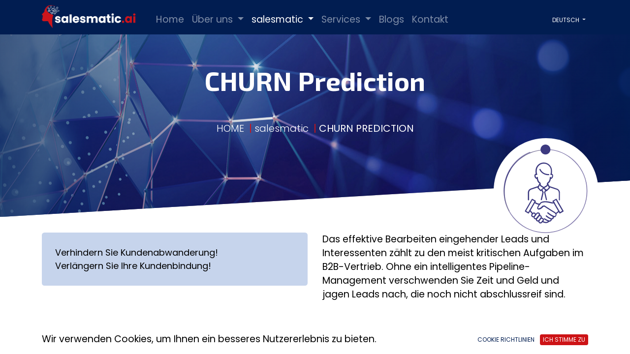

--- FILE ---
content_type: text/html; charset=utf-8
request_url: https://www.quomatic.ai/churn-prediction
body_size: 9181
content:

  <!DOCTYPE html>
        
    
            
        
  <html lang="de-DE" data-website-id="1" data-oe-company-name="Quomatic">
            
    
      
        
      
      
      
      
        
      
    
    
  <head>
                <meta charset="utf-8"/>
                <meta http-equiv="X-UA-Compatible" content="IE=edge,chrome=1"/>

                <title>
        churn-prediction | 
        salesmatic.ai
      </title>
                <link type="image/x-icon" rel="shortcut icon" href="/web/image/website/1/favicon?unique=998e69d"/>
    <link rel="preload" href="/web/static/lib/fontawesome/fonts/fontawesome-webfont.woff2?v=4.7.0" as="font" crossorigin=""/>
    <link type="text/css" rel="stylesheet" href="/web/content/43425-8a2bfdf/1/web.assets_common.css" data-asset-xmlid="web.assets_common" data-asset-version="8a2bfdf"/>
    <link type="text/css" rel="stylesheet" href="/web/content/96659-83c9467/1/web.assets_frontend.css" data-asset-xmlid="web.assets_frontend" data-asset-version="83c9467"/>
    
  
  
                
                <style>
                    
                    /* devanagari */
                    @font-face {
                      font-family: 'Poppins';
                      font-style: normal;
                      font-weight: 200;
                      font-display: swap;
                      src: url(https://fonts.gstatic.com/s/poppins/v20/pxiByp8kv8JHgFVrLFj_Z11lFc-K.woff2) format('woff2');
                      unicode-range: U+0900-097F, U+1CD0-1CF6, U+1CF8-1CF9, U+200C-200D, U+20A8, U+20B9, U+25CC, U+A830-A839, U+A8E0-A8FB;
                    }
                    /* latin-ext */
                    @font-face {
                      font-family: 'Poppins';
                      font-style: normal;
                      font-weight: 200;
                      font-display: swap;
                      src: url(https://fonts.gstatic.com/s/poppins/v20/pxiByp8kv8JHgFVrLFj_Z1JlFc-K.woff2) format('woff2');
                      unicode-range: U+0100-024F, U+0259, U+1E00-1EFF, U+2020, U+20A0-20AB, U+20AD-20CF, U+2113, U+2C60-2C7F, U+A720-A7FF;
                    }
                    /* latin */
                    @font-face {
                      font-family: 'Poppins';
                      font-style: normal;
                      font-weight: 200;
                      font-display: swap;
                      src: url(https://fonts.gstatic.com/s/poppins/v20/pxiByp8kv8JHgFVrLFj_Z1xlFQ.woff2) format('woff2');
                      unicode-range: U+0000-00FF, U+0131, U+0152-0153, U+02BB-02BC, U+02C6, U+02DA, U+02DC, U+2000-206F, U+2074, U+20AC, U+2122, U+2191, U+2193, U+2212, U+2215, U+FEFF, U+FFFD;
                    }
                    /* devanagari */
                    @font-face {
                      font-family: 'Poppins';
                      font-style: normal;
                      font-weight: 300;
                      font-display: swap;
                      src: url(https://fonts.gstatic.com/s/poppins/v20/pxiByp8kv8JHgFVrLDz8Z11lFc-K.woff2) format('woff2');
                      unicode-range: U+0900-097F, U+1CD0-1CF6, U+1CF8-1CF9, U+200C-200D, U+20A8, U+20B9, U+25CC, U+A830-A839, U+A8E0-A8FB;
                    }
                    /* latin-ext */
                    @font-face {
                      font-family: 'Poppins';
                      font-style: normal;
                      font-weight: 300;
                      font-display: swap;
                      src: url(https://fonts.gstatic.com/s/poppins/v20/pxiByp8kv8JHgFVrLDz8Z1JlFc-K.woff2) format('woff2');
                      unicode-range: U+0100-024F, U+0259, U+1E00-1EFF, U+2020, U+20A0-20AB, U+20AD-20CF, U+2113, U+2C60-2C7F, U+A720-A7FF;
                    }
                    /* latin */
                    @font-face {
                      font-family: 'Poppins';
                      font-style: normal;
                      font-weight: 300;
                      font-display: swap;
                      src: url(https://fonts.gstatic.com/s/poppins/v20/pxiByp8kv8JHgFVrLDz8Z1xlFQ.woff2) format('woff2');
                      unicode-range: U+0000-00FF, U+0131, U+0152-0153, U+02BB-02BC, U+02C6, U+02DA, U+02DC, U+2000-206F, U+2074, U+20AC, U+2122, U+2191, U+2193, U+2212, U+2215, U+FEFF, U+FFFD;
                    }
                    /* devanagari */
                    @font-face {
                      font-family: 'Poppins';
                      font-style: normal;
                      font-weight: 400;
                      font-display: swap;
                      src: url(https://fonts.gstatic.com/s/poppins/v20/pxiEyp8kv8JHgFVrJJbecmNE.woff2) format('woff2');
                      unicode-range: U+0900-097F, U+1CD0-1CF6, U+1CF8-1CF9, U+200C-200D, U+20A8, U+20B9, U+25CC, U+A830-A839, U+A8E0-A8FB;
                    }
                    /* latin-ext */
                    @font-face {
                      font-family: 'Poppins';
                      font-style: normal;
                      font-weight: 400;
                      font-display: swap;
                      src: url(https://fonts.gstatic.com/s/poppins/v20/pxiEyp8kv8JHgFVrJJnecmNE.woff2) format('woff2');
                      unicode-range: U+0100-024F, U+0259, U+1E00-1EFF, U+2020, U+20A0-20AB, U+20AD-20CF, U+2113, U+2C60-2C7F, U+A720-A7FF;
                    }
                    /* latin */
                    @font-face {
                      font-family: 'Poppins';
                      font-style: normal;
                      font-weight: 400;
                      font-display: swap;
                      src: url(https://fonts.gstatic.com/s/poppins/v20/pxiEyp8kv8JHgFVrJJfecg.woff2) format('woff2');
                      unicode-range: U+0000-00FF, U+0131, U+0152-0153, U+02BB-02BC, U+02C6, U+02DA, U+02DC, U+2000-206F, U+2074, U+20AC, U+2122, U+2191, U+2193, U+2212, U+2215, U+FEFF, U+FFFD;
                    }
                    /* devanagari */
                    @font-face {
                      font-family: 'Poppins';
                      font-style: normal;
                      font-weight: 500;
                      font-display: swap;
                      src: url(https://fonts.gstatic.com/s/poppins/v20/pxiByp8kv8JHgFVrLGT9Z11lFc-K.woff2) format('woff2');
                      unicode-range: U+0900-097F, U+1CD0-1CF6, U+1CF8-1CF9, U+200C-200D, U+20A8, U+20B9, U+25CC, U+A830-A839, U+A8E0-A8FB;
                    }
                    /* latin-ext */
                    @font-face {
                      font-family: 'Poppins';
                      font-style: normal;
                      font-weight: 500;
                      font-display: swap;
                      src: url(https://fonts.gstatic.com/s/poppins/v20/pxiByp8kv8JHgFVrLGT9Z1JlFc-K.woff2) format('woff2');
                      unicode-range: U+0100-024F, U+0259, U+1E00-1EFF, U+2020, U+20A0-20AB, U+20AD-20CF, U+2113, U+2C60-2C7F, U+A720-A7FF;
                    }
                    /* latin */
                    @font-face {
                      font-family: 'Poppins';
                      font-style: normal;
                      font-weight: 500;
                      font-display: swap;
                      src: url(https://fonts.gstatic.com/s/poppins/v20/pxiByp8kv8JHgFVrLGT9Z1xlFQ.woff2) format('woff2');
                      unicode-range: U+0000-00FF, U+0131, U+0152-0153, U+02BB-02BC, U+02C6, U+02DA, U+02DC, U+2000-206F, U+2074, U+20AC, U+2122, U+2191, U+2193, U+2212, U+2215, U+FEFF, U+FFFD;
                    }
                    /* devanagari */
                    @font-face {
                      font-family: 'Poppins';
                      font-style: normal;
                      font-weight: 600;
                      font-display: swap;
                      src: url(https://fonts.gstatic.com/s/poppins/v20/pxiByp8kv8JHgFVrLEj6Z11lFc-K.woff2) format('woff2');
                      unicode-range: U+0900-097F, U+1CD0-1CF6, U+1CF8-1CF9, U+200C-200D, U+20A8, U+20B9, U+25CC, U+A830-A839, U+A8E0-A8FB;
                    }
                    /* latin-ext */
                    @font-face {
                      font-family: 'Poppins';
                      font-style: normal;
                      font-weight: 600;
                      font-display: swap;
                      src: url(https://fonts.gstatic.com/s/poppins/v20/pxiByp8kv8JHgFVrLEj6Z1JlFc-K.woff2) format('woff2');
                      unicode-range: U+0100-024F, U+0259, U+1E00-1EFF, U+2020, U+20A0-20AB, U+20AD-20CF, U+2113, U+2C60-2C7F, U+A720-A7FF;
                    }
                    /* latin */
                    @font-face {
                      font-family: 'Poppins';
                      font-style: normal;
                      font-weight: 600;
                      font-display: swap;
                      src: url(https://fonts.gstatic.com/s/poppins/v20/pxiByp8kv8JHgFVrLEj6Z1xlFQ.woff2) format('woff2');
                      unicode-range: U+0000-00FF, U+0131, U+0152-0153, U+02BB-02BC, U+02C6, U+02DA, U+02DC, U+2000-206F, U+2074, U+20AC, U+2122, U+2191, U+2193, U+2212, U+2215, U+FEFF, U+FFFD;
                    }
                    /* devanagari */
                    @font-face {
                      font-family: 'Poppins';
                      font-style: normal;
                      font-weight: 700;
                      font-display: swap;
                      src: url(https://fonts.gstatic.com/s/poppins/v20/pxiByp8kv8JHgFVrLCz7Z11lFc-K.woff2) format('woff2');
                      unicode-range: U+0900-097F, U+1CD0-1CF6, U+1CF8-1CF9, U+200C-200D, U+20A8, U+20B9, U+25CC, U+A830-A839, U+A8E0-A8FB;
                    }
                    /* latin-ext */
                    @font-face {
                      font-family: 'Poppins';
                      font-style: normal;
                      font-weight: 700;
                      font-display: swap;
                      src: url(https://fonts.gstatic.com/s/poppins/v20/pxiByp8kv8JHgFVrLCz7Z1JlFc-K.woff2) format('woff2');
                      unicode-range: U+0100-024F, U+0259, U+1E00-1EFF, U+2020, U+20A0-20AB, U+20AD-20CF, U+2113, U+2C60-2C7F, U+A720-A7FF;
                    }
                    /* latin */
                    @font-face {
                      font-family: 'Poppins';
                      font-style: normal;
                      font-weight: 700;
                      font-display: swap;
                      src: url(https://fonts.gstatic.com/s/poppins/v20/pxiByp8kv8JHgFVrLCz7Z1xlFQ.woff2) format('woff2');
                      unicode-range: U+0000-00FF, U+0131, U+0152-0153, U+02BB-02BC, U+02C6, U+02DA, U+02DC, U+2000-206F, U+2074, U+20AC, U+2122, U+2191, U+2193, U+2212, U+2215, U+FEFF, U+FFFD;
                    }
                    /* devanagari */
                    @font-face {
                      font-family: 'Poppins';
                      font-style: normal;
                      font-weight: 800;
                      font-display: swap;
                      src: url(https://fonts.gstatic.com/s/poppins/v20/pxiByp8kv8JHgFVrLDD4Z11lFc-K.woff2) format('woff2');
                      unicode-range: U+0900-097F, U+1CD0-1CF6, U+1CF8-1CF9, U+200C-200D, U+20A8, U+20B9, U+25CC, U+A830-A839, U+A8E0-A8FB;
                    }
                    /* latin-ext */
                    @font-face {
                      font-family: 'Poppins';
                      font-style: normal;
                      font-weight: 800;
                      font-display: swap;
                      src: url(https://fonts.gstatic.com/s/poppins/v20/pxiByp8kv8JHgFVrLDD4Z1JlFc-K.woff2) format('woff2');
                      unicode-range: U+0100-024F, U+0259, U+1E00-1EFF, U+2020, U+20A0-20AB, U+20AD-20CF, U+2113, U+2C60-2C7F, U+A720-A7FF;
                    }
                    /* latin */
                    @font-face {
                      font-family: 'Poppins';
                      font-style: normal;
                      font-weight: 800;
                      font-display: swap;
                      src: url(https://fonts.gstatic.com/s/poppins/v20/pxiByp8kv8JHgFVrLDD4Z1xlFQ.woff2) format('woff2');
                      unicode-range: U+0000-00FF, U+0131, U+0152-0153, U+02BB-02BC, U+02C6, U+02DA, U+02DC, U+2000-206F, U+2074, U+20AC, U+2122, U+2191, U+2193, U+2212, U+2215, U+FEFF, U+FFFD;
                    }
                    /* devanagari */
                    @font-face {
                      font-family: 'Poppins';
                      font-style: normal;
                      font-weight: 900;
                      font-display: swap;
                      src: url(https://fonts.gstatic.com/s/poppins/v20/pxiByp8kv8JHgFVrLBT5Z11lFc-K.woff2) format('woff2');
                      unicode-range: U+0900-097F, U+1CD0-1CF6, U+1CF8-1CF9, U+200C-200D, U+20A8, U+20B9, U+25CC, U+A830-A839, U+A8E0-A8FB;
                    }
                    /* latin-ext */
                    @font-face {
                      font-family: 'Poppins';
                      font-style: normal;
                      font-weight: 900;
                      font-display: swap;
                      src: url(https://fonts.gstatic.com/s/poppins/v20/pxiByp8kv8JHgFVrLBT5Z1JlFc-K.woff2) format('woff2');
                      unicode-range: U+0100-024F, U+0259, U+1E00-1EFF, U+2020, U+20A0-20AB, U+20AD-20CF, U+2113, U+2C60-2C7F, U+A720-A7FF;
                    }
                    /* latin */
                    @font-face {
                      font-family: 'Poppins';
                      font-style: normal;
                      font-weight: 900;
                      font-display: swap;
                      src: url(https://fonts.gstatic.com/s/poppins/v20/pxiByp8kv8JHgFVrLBT5Z1xlFQ.woff2) format('woff2');
                      unicode-range: U+0000-00FF, U+0131, U+0152-0153, U+02BB-02BC, U+02C6, U+02DA, U+02DC, U+2000-206F, U+2074, U+20AC, U+2122, U+2191, U+2193, U+2212, U+2215, U+FEFF, U+FFFD;
                    }
                </style>
                
                <script src="https://www.googletagmanager.com/gtag/js?id=G-X886T7NQWE"></script>
                <script>
                  window.dataLayer = window.dataLayer || [];
                  function gtag(){dataLayer.push(arguments);}
                  gtag('js', new Date());
                
                  gtag('config', 'G-X886T7NQWE');
                </script>

                <script>
                (function(l,e,a,d,i,n,f,o){if(!l[i]){l.GlobalLeadinfoNamespace=l.GlobalLeadinfoNamespace||[];
                l.GlobalLeadinfoNamespace.push(i);l[i]=function(){(l[i].q=l[i].q||[]).push(arguments)};l[i].t=l[i].t||n;
                l[i].q=l[i].q||[];o=e.createElement(a);f=e.getElementsByTagName(a)[0];o.async=1;o.src=d;f.parentNode.insertBefore(o,f);}
                }(window,document,'script','https://cdn.leadinfo.net/ping.js','leadinfo','LI-6939955AD5456'));
                </script>
                
                <script id="web.layout.flectrascript" type="text/javascript">
                    var flectra = {
                        csrf_token: "b179de6df3ce5ba084416af6e1810a1d05da3316o1800345119",
                        debug: "",
                    };
                </script>
    <script type="text/javascript">
                flectra.session_info = {"is_admin": false, "is_system": false, "is_website_user": true, "user_id": false, "is_frontend": true, "translationURL": "/website/translations", "cache_hashes": {"translations": "05071fb879321bf01f941f60fab1f126f565cdad"}};
                if (!/(^|;\s)tz=/.test(document.cookie)) {
                    const userTZ = Intl.DateTimeFormat().resolvedOptions().timeZone;
                    document.cookie = `tz=${userTZ}; path=/`;
                }
            </script>
    <script defer="defer" type="text/javascript" src="/web/content/95856-a5b1d59/1/web.assets_common_minimal_js.js" data-asset-xmlid="web.assets_common_minimal_js" data-asset-version="a5b1d59"></script>
    <script defer="defer" type="text/javascript" src="/web/content/95857-5e6827a/1/web.assets_frontend_minimal_js.js" data-asset-xmlid="web.assets_frontend_minimal_js" data-asset-version="5e6827a"></script>
    
        
    
    <script defer="defer" type="text/javascript" data-src="/web/content/95858-2885958/1/web.assets_common_lazy.js" data-asset-xmlid="web.assets_common_lazy" data-asset-version="2885958"></script>
    <script defer="defer" type="text/javascript" data-src="/web/content/96660-79c4444/1/web.assets_frontend_lazy.js" data-asset-xmlid="web.assets_frontend_lazy" data-asset-version="79c4444"></script>
    
  
  

                
            
            <meta name="viewport" content="width=device-width, initial-scale=1, user-scalable=no"/>
    <meta name="viewport" content="width=device-width, initial-scale=1, user-scalable=no"/>
    <meta name="generator" content="Flectra"/>
    
    
    
    
    
    
    
    
    
      
      
      
        
          
            <meta property="og:type" content="website"/>
          
        
          
            <meta property="og:title" content="churn-prediction | salesmatic.ai"/>
          
        
          
            <meta property="og:site_name" content="Quomatic"/>
          
        
          
            <meta property="og:url" content="https://www.quomatic.ai/churn-prediction"/>
          
        
          
            <meta property="og:image" content="https://www.quomatic.ai/web/image/website/1/logo?unique=998e69d"/>
          
        
      
      
      
        
          <meta name="twitter:card" content="summary_large_image"/>
        
          <meta name="twitter:title" content="churn-prediction | salesmatic.ai"/>
        
          <meta name="twitter:image" content="https://www.quomatic.ai/web/image/website/1/logo?unique=998e69d"/>
        
      
    
    
      
      
        <link rel="alternate" hreflang="en" href="https://www.quomatic.ai/en/churn-prediction"/>
      
        <link rel="alternate" hreflang="de" href="https://www.quomatic.ai/churn-prediction"/>
      
        <link rel="alternate" hreflang="x-default" href="https://www.quomatic.ai/churn-prediction"/>
      
    
    <link rel="canonical" href="https://www.quomatic.ai/churn-prediction"/>
    <link rel="preconnect" href="https://fonts.gstatic.com/" crossorigin=""/>
  
  
            
            
        
        <link rel="preconnect" href="https://fonts.googleapis.com">
<link rel="preconnect" href="https://fonts.gstatic.com" crossorigin>
<link href="https://fonts.googleapis.com/css2?family=Exo+2:wght@400;700&display=swap" rel="stylesheet">
<link rel="stylesheet" href="https://fonts.googleapis.com/css2?family=Material+Symbols+Outlined:opsz,wght,FILL,GRAD@20..48,100..700,0..1,-50..200" />
<link rel="apple-touch-icon" href="/web/image/53101-dd85d7b6/favicon.png">
    </head>
            <body class="">
                
    
  
            
            
        <div id="wrapwrap" class="   ">
      <header id="top" data-anchor="true" data-name="Header" class="  o_header_fixed">
        <nav data-name="Navbar" class="navbar navbar-light navbar-expand-md o_colored_level o_cc">
            <div id="top_menu_container" class="container flex-wrap">
                
    <a href="/" class="navbar-brand logo ">
            <span role="img" aria-label="Logo of salesmatic.ai" title="salesmatic.ai"><img src="/web/image/website/1/logo/salesmatic.ai?unique=998e69d" class="img img-fluid" alt="salesmatic.ai" loading="lazy"/></span>
        </a>
    
                
    <button type="button" data-toggle="collapse" data-target="#top_menu_collapse" class="navbar-toggler ">
        <span class="navbar-toggler-icon o_not_editable"></span>
    </button>

                <div id="top_menu_collapse" class="collapse navbar-collapse ml-lg-3">
                  
                       
                    
    <ul id="top_menu" class="nav navbar-nav o_menu_loading flex-grow-1">
        
                        
                        
                            
    
    <li class="nav-item">
        <a role="menuitem" href="/" class="nav-link ">
            <span>Home</span>
        </a>
    </li>
    

                        
                            
    
    
    <li class="nav-item dropdown  ">
        <a data-toggle="dropdown" href="#" class="nav-link dropdown-toggle ">
            <span>Über uns</span>
        </a>
        <ul class="dropdown-menu" role="menu">
            
                
    
    <li class="">
        <a role="menuitem" href="/company" class="dropdown-item ">
            <span>Unternehmen</span>
        </a>
    </li>
    

            
                
    
    <li class="">
        <a role="menuitem" href="/team" class="dropdown-item ">
            <span>Team</span>
        </a>
    </li>
    

            
                
    
    <li class="">
        <a role="menuitem" href="/jobs" class="dropdown-item ">
            <span>Jobs</span>
        </a>
    </li>
    

            
        </ul>
    </li>

                        
                            
    
    
    <li class="nav-item dropdown active ">
        <a data-toggle="dropdown" href="#" class="nav-link dropdown-toggle ">
            <span>salesmatic</span>
        </a>
        <ul class="dropdown-menu" role="menu">
            
                
    
    <li class="">
        <a role="menuitem" href="/opportunity-scoring" class="dropdown-item ">
            <span>Opportunity Scoring</span>
        </a>
    </li>
    

            
                
    
    <li class="">
        <a role="menuitem" href="/sales-forecasting" class="dropdown-item ">
            <span>Sales Forecasting</span>
        </a>
    </li>
    

            
                
    
    <li class="">
        <a role="menuitem" href="/recommender-engine" class="dropdown-item ">
            <span>Recommender / Guided Selling</span>
        </a>
    </li>
    

            
                
    
    <li class="">
        <a role="menuitem" href="/lead-finding" class="dropdown-item ">
            <span>Lead Finding</span>
        </a>
    </li>
    

            
                
    
    <li class="">
        <a role="menuitem" href="/lead-scoring" class="dropdown-item ">
            <span>Lead Scoring</span>
        </a>
    </li>
    

            
                
    
    <li class="">
        <a role="menuitem" href="/churn-prediction" class="dropdown-item active">
            <span>Churn Prediction</span>
        </a>
    </li>
    

            
                
    
    <li class="">
        <a role="menuitem" href="/market-analysis" class="dropdown-item ">
            <span>Strategic Market Analysis</span>
        </a>
    </li>
    

            
                
    
    <li class="">
        <a role="menuitem" href="/sales-reporting" class="dropdown-item ">
            <span>Advanced Sales Reporting</span>
        </a>
    </li>
    

            
        </ul>
    </li>

                        
                            
    
    
    <li class="nav-item dropdown  ">
        <a data-toggle="dropdown" href="#" class="nav-link dropdown-toggle ">
            <span>Services</span>
        </a>
        <ul class="dropdown-menu" role="menu">
            
                
    
    <li class="">
        <a role="menuitem" href="/ai-strategy" class="dropdown-item ">
            <span>AI Strategy</span>
        </a>
    </li>
    

            
        </ul>
    </li>

                        
                            
    
    <li class="nav-item">
        <a role="menuitem" href="/blog" class="nav-link ">
            <span>Blogs</span>
        </a>
    </li>
    

                        
                            
    
    <li class="nav-item">
        <a role="menuitem" href="/contactus" class="nav-link ">
            <span>Kontakt</span>
        </a>
    </li>
    

                        
            
        
        
            
        
        <li class="nav-item divider d-none"></li> <li class="o_wsale_my_cart d-none nav-item">
            <a href="/shop/cart" class="nav-link ml-3">
                <i class="fa fa-shopping-cart"></i>
                
                <sup class="my_cart_quantity badge badge-primary" data-order-id="">0</sup>
            </a>
        </li>
    
        
                        
                        
        
        
            
        
    
    
                    
    </ul>

                     
        
        
        
    
        
        
    
        <div class="js_language_selector ml-2 dropdown">
            <button class="btn btn-sm btn-outline-secondary border-0 dropdown-toggle" type="button" data-toggle="dropdown" aria-haspopup="true" aria-expanded="true">
                
        
    <span class="align-middle"> Deutsch</span>
            </button>
            <div class="dropdown-menu" role="menu">
                
                    <a class="dropdown-item js_change_lang" href="/en/churn-prediction" data-url_code="en">
                        
        
    <span>English (US)</span>
                    </a>
                
                    <a class="dropdown-item js_change_lang" href="/churn-prediction" data-url_code="de">
                        
        
    <span> Deutsch</span>
                    </a>
                
        
    

    
            </div>
        </div>
    
    
                </div>
            </div>
        </nav>
    </header>
      <main>
        
            
        
    <div id="wrap" class="oe_structure oe_empty">
      <section class="s_cover bg-black-50 o_colored_level s_parallax_no_overflow_hidden pb0 banner-section oe_img_bg pt0" data-scroll-background-ratio="0" data-snippet="s_cover" style="background-image: url(&quot;/web/image/43374-03442583/page-banner.jpg&quot;);" data-name="Default Header" data-filter-options="{&quot;brightness&quot;:&quot;-20&quot;}" data-original-id="28901" data-original-src="/web/image/28901-a6f0a581/page-banner.jpg" data-mimetype="image/jpeg" data-resize-width="1920" data-gl-filter="custom">
        <div class="banner-background"></div>
        <div class="banner-gradient"></div>
        <div class="s_allow_columns container">
          <h1 style="text-align: center; margin-bottom: 50px;">
            <span style="font-size: 53.2364px;">
              <b>
                <br/>
              </b>
              <b>CHURN Prediction</b>
            </span>
            <br/>
          </h1>
          <p class="lead" style="text-align: center;">
            <font style="">
              <span style="text-align: left;">HOME&nbsp;</span>
              <b style="color: rgb(205, 19, 22); font-size: 20px;">|</b>
            </font>
            <font style="font-size: 20px;"> salesmatic&nbsp;</font>
            <span style="color: rgb(205, 19, 22); font-weight: bolder;">| </span>
            <span style="font-weight: bolder;" class="text-o-color-2">CHURN PREDICTION</span>
          </p>
          <h1 style="color: rgb(255, 255, 255); text-align: center;">
          </h1>
        </div>
        <div class="banner-spacer"></div>
      </section>
      <section class="o_colored_level">
        <div class="flex-center">
          <div class="banner-icon-container">
            <img class="d-block img-fluid mx-auto o_we_custom_image banner-icon" src="/web/image/44395-d5684ef3/churn-prediction-bg.svg" alt="" data-original-title="" title="" aria-describedby="tooltip798672" loading="lazy" data-original-id="44395" data-original-src="/web/image/44395-d5684ef3/churn-prediction-bg.svg" data-mimetype="image/svg+xml" data-resize-width="undefined"/>
          </div>
        </div>
      </section>
      <section class="s_text_block pt32 o_colored_level pb0" data-snippet="s_text_block" data-name="Text">
        <div class="container s_allow_columns">
          <div class="row">
            <div class="o_colored_level col-lg-6">
              <div class="text-box-light"> Verhindern Sie Kundenabwanderung!<br/>Verlängern Sie Ihre Kundenbindung!&nbsp; </div>
            </div>
            <div class="o_colored_level col-lg-6">
              <p>Das effektive Bearbeiten eingehender Leads und Interessenten zählt zu den meist kritischen Aufgaben im B2B-Vertrieb. Ohne ein intelligentes Pipeline-Management verschwenden Sie Zeit und Geld und jagen Leads nach, die noch nicht abschlussreif sind.<br/></p>
            </div>
          </div>
        </div>
      </section>
      <section class="s_text_block pt32 pb32 o_colored_level" data-snippet="s_text_block" data-name="Text" style="">
        <div class="s_allow_columns container">
          <p>Maschinelles Lernen kann hier eine zentrale Rolle spielen, wenn es darum geht, die Effizienz von Vertriebsteams zu steigern.</p>
          <p>Mit salesmatic Churn Prediction können Unternehmen ihr CRM mit modernen Methoden des maschinellen Lernens um Churn Prediction ergänzen und aufwerten. Das verkürzt Ihre Verkaufszyklen, steigert Ihren Umsatz und senkt Ihre Kosten.&nbsp;</p>
        </div>
      </section>
      <section class="action-section s_title o_colored_level pt0 pb80" data-vcss="001" data-snippet="s_title" data-name="Title" style="" data-original-id="44406" data-original-src="/web/image/44406-4085dadf/call-to-action-background.jpg" data-mimetype="image/jpeg" data-resize-width="1920" data-quality="100">
        <div class="action-image"></div>
        <div class="action-gradient"></div>
        <div class="action-grid
"></div>
        <div class="s_allow_columns container">
          <div class="action-text-container">
            <h1 style="text-align: left;">
              <img class="img-fluid o_we_custom_image" src="/web/image/43461-fd18f8ad/footer-salesmatic-logo.svg" alt="" data-original-id="43461" data-original-src="/web/image/43461-fd18f8ad/footer-salesmatic-logo.svg" data-mimetype="image/svg+xml" data-original-title="" title="" aria-describedby="tooltip28198" style="width: 300pt;margin-left: -5pt;margin-bottom: 10pt;" loading="lazy"/>
              <font style="font-size: 62px;" class="text-o-color-2">
                <b>
                  <br/>
                </b>
              </font>
            </h1>
            <h1 style="text-align: left;">
              <font class="action-text">
                <b>Nutzen Sie Ihr unentdecktes Potential.&nbsp;</b>
              </font>
            </h1>
          </div>
        </div>
      </section>
      <section class="contact-section s_website_form o_colored_level pt40 pb72" data-vcss="001" data-snippet="s_website_form" data-name="formblock" style="">
        <div class="o_container_small">
          <div>
            <h5 style="text-align: center; ">
              <b>Unsere salesmatic.ai Suite amortisiert sich in kürzester Zeit.
</b>
            </h5>
            <h5 style="text-align: center; ">
              <b>Kontaktieren Sie uns! Wir zeigen Ihnen Ihr Ertragspotenzial.&nbsp;</b>
            </h5>
            <h5 style="text-align: center; ">
              <b>
                <br/>
              </b>
            </h5>
          </div>
          <form action="/website_form/" method="post" enctype="multipart/form-data" class="o_mark_required" data-mark="*" data-success-mode="redirect" data-success-page="/contactus-thank-you" data-model_name="mail.mail">
            <div class="row s_col_no_bgcolor s_website_form_rows">
              <div class="form-group s_website_form_field col-12 s_website_form_custom s_website_form_required  " data-type="char" data-name="Field">
                <div class="row s_col_no_resize s_col_no_bgcolor">
                  <label class="col-form-label col-sm-auto s_website_form_label" style="width: 200px" for="x0ojc82ii2">
                    <span class="s_website_form_label_content">Ihr Name</span>
                    <span class="s_website_form_mark">   *
                  
                  </span>
                  </label>
                  <div class="col-sm">
                    <input type="text" class="form-control s_website_form_input" name="Ihr Name" required="1" placeholder="" id="x0ojc82ii2"/>
                  </div>
                </div>
              </div>
              <div class="form-group s_website_form_field col-12 s_website_form_custom   " data-type="tel" data-name="Field">
                <div class="row s_col_no_resize s_col_no_bgcolor">
                  <label class="col-form-label col-sm-auto s_website_form_label " style="width: 200px" for="n88hxwlnq4a">
                    <span class="s_website_form_label_content">Ihre Telefonnummer</span>
                  </label>
                  <div class="col-sm">
                    <input type="tel" class="form-control s_website_form_input" name="Ihre Telefonnummer" placeholder="" id="n88hxwlnq4a"/>
                  </div>
                </div>
              </div>
              <div class="form-group s_website_form_field col-12  s_website_form_model_required  " data-type="char" data-name="Field">
                <div class="row s_col_no_resize s_col_no_bgcolor">
                  <label class="col-form-label col-sm-auto s_website_form_label " style="width: 200px" for="h1t01d5qqes">
                    <span class="s_website_form_label_content">Ihre Email</span>
                    <span class="s_website_form_mark">         *
                  
                  </span>
                  </label>
                  <div class="col-sm">
                    <input type="text" class="form-control s_website_form_input" name="email_from" required="true" placeholder="" id="h1t01d5qqes"/>
                  </div>
                </div>
              </div>
              <div class="form-group s_website_form_field col-12 s_website_form_custom   " data-type="char" data-name="Field">
                <div class="row s_col_no_resize s_col_no_bgcolor">
                  <label class="col-form-label col-sm-auto s_website_form_label " style="width: 200px" for="3vvzgc0ptvv">
                    <span class="s_website_form_label_content">Ihr Unternehmen</span>
                  </label>
                  <div class="col-sm">
                    <input type="text" class="form-control s_website_form_input" name="Ihr Unternehmen" placeholder="" id="3vvzgc0ptvv"/>
                  </div>
                </div>
              </div>
              <div class="col-12 form-group s_website_form_field s_website_form_model_required" data-type="char" data-name="Field">
                <div class="row s_col_no_bgcolor s_col_no_resize">
                  <label class="col-form-label col-sm-auto s_website_form_label" style="width: 200px" for="agtlqlaa88">
                    <span class="o_default_snippet_text s_website_form_label_content">Betreff </span>
                    <span class="o_default_snippet_text s_website_form_mark"> *
                  
                  </span>
                  </label>
                  <div class="col-sm">
                    <input type="text" class="form-control s_website_form_input" name="subject" required="true" id="agtlqlaa88" control-id="ControlID-5"/>
                  </div>
                </div>
              </div>
              <div class="form-group s_website_form_field col-12 s_website_form_custom s_website_form_required  " data-type="text" data-name="Field">
                <div class="row s_col_no_resize s_col_no_bgcolor">
                  <label class="col-form-label col-sm-auto s_website_form_label " style="width: 200px" for="p80hjgp4xhl">
                    <span class="s_website_form_label_content">Ihre Nachricht</span>
                    <span class="s_website_form_mark">         *
                  
                  </span>
                  </label>
                  <div class="col-sm">
                    <textarea class="form-control s_website_form_input" name="Ihre Nachricht" required="1" placeholder="" id="p80hjgp4xhl" rows="3"></textarea>
                  </div>
                </div>
              </div>
              <div class="form-group s_website_form_field col-12 s_website_form_custom s_website_form_field_hidden" data-type="char" data-name="Field">
                <div class="row s_col_no_resize s_col_no_bgcolor">
                  <label class="col-form-label col-sm-auto s_website_form_label " style="width: 200px" for="88eyf20fxq5">
                    <span class="s_website_form_label_content">Source</span>
                  </label>
                  <div class="col-sm">
                    <input type="text" class="form-control s_website_form_input" name="Source" placeholder="" id="88eyf20fxq5" value="Churn Prediction"/>
                  </div>
                </div>
              </div>
              <div class="form-group s_website_form_field col-12    s_website_form_dnone" data-name="Field">
                <div class="row s_col_no_resize s_col_no_bgcolor">
                  <label class="col-form-label col-sm-auto s_website_form_label " style="width: 200px">
                    <span class="s_website_form_label_content"></span>
                    <span title="Separate email addresses with a comma.">
                      <i class="fa fa-info-circle"></i>
                    </span>
                  </label>
                  <div class="col-sm">
                    <input type="hidden" class="form-control s_website_form_input" name="email_to" value="info@quomatic.ai"/>
                  </div>
                </div>
              </div>
              <div class="col-12 form-group s_website_form_submit" data-name="Submit Button">
                <div style="width: 200px;" class="s_website_form_label"></div>
                <div style="
    display: flex;
    justify-content: center;
">
                  <a href="#" role="button" class="btn btn-chevron btn-lg btn-primary s_website_form_send" data-original-title="" title="" aria-describedby="tooltip973449" style="
">ABSENDEN</a>
                </div>
                <span id="s_website_form_result"></span>
              </div>
            </div>
          </form>
        </div>
      </section>
    </div>
  
      </main>
      <footer id="bottom" data-anchor="true" data-name="Footer" class="o_footer o_colored_level o_cc ">
        <div id="footer" class="oe_structure oe_structure_solo shadow" style="">
      <section class="s_text_block pt48 pb16" data-snippet="s_text_block" data-name="Text" style="">
        <div class="container">
          <div class="row">
            <div class="col-lg-2 pb16 o_colored_level pt48" style="">
              <h5>
                <img class="img-fluid o_we_custom_image padding-medium" src="/web/image/43462-f0036e8e/footer-salesmatic-logo.svg" alt="" data-original-title="" title="" aria-describedby="tooltip531373" loading="lazy" data-original-id="43462" data-original-src="/web/image/43462-f0036e8e/footer-salesmatic-logo.svg" data-mimetype="image/svg+xml" data-resize-width="undefined" style="height: 40pt; max-width: 50vw; margin-left: -10px;"/>
                <br/>
              </h5>
              <h5>Folgen Sie uns</h5>
              <ul class="list-unstyled">
                <li class="py-1">
                  <i class="fa fa-1x fa-fw fa-linkedin-square mr-2" data-original-title="" title="" aria-describedby="tooltip686507"></i>
                  <a href="https://www.linkedin.com/company/quomatic-ai/" target="_blank" data-original-title="" title="" aria-describedby="tooltip784388">Linkedin
                </a>
                </li>
              </ul>
            </div>
            <div class="pb16 o_colored_level col-lg-3" style="">
              <h5>
                <b>Navigation</b>
              </h5>
              <h5>
                <b>
                  <br/>
                </b>
              </h5>
              <ul class="list-unstyled">
                <li class="list-item py-1">
                  <a href="/" data-original-title="" title="" aria-describedby="tooltip827172">Home</a>
                </li>
                <li class="list-item py-1">
                  <a href="/company" data-original-title="" title="" aria-describedby="tooltip751535">Über uns</a>
                </li>
                <li class="list-item py-1">
                  <a href="/contactus" data-original-title="" title="" aria-describedby="tooltip758010">Kontakt</a>
                </li>
              </ul>
            </div>
            <div class="pb16 o_colored_level col-lg-3" style="">
              <h5>
                <b>Apps</b>
              </h5>
              <h5>
                <b>
                  <br/>
                </b>
              </h5>
              <ul class="list-unstyled">
                <li class="list-item py-1">
                  <a href="/opportunity-scoring" data-original-title="" title="" aria-describedby="tooltip289121">Opportunity Scoring</a>
                </li>
                <li class="list-item py-1">
                  <a href="/sales-forecasting" data-original-title="" title="" aria-describedby="tooltip640239">Sales Forecasting</a>
                </li>
                <li class="list-item py-1">
                  <a href="/lead-finding" data-original-title="" title="" aria-describedby="tooltip249488">Lead Finding</a>
                </li>
                <li class="list-item py-1">
                  <a href="/lead-scoring" data-original-title="" title="" aria-describedby="tooltip867424">Lead Scoring</a>
                </li>
                <li class="list-item py-1">
                  <a href="/market-analysis" data-original-title="" title="" aria-describedby="tooltip198904">Strategic Market Analysis</a>
                </li>
                <li class="list-item py-1">
                  <a href="/recommender-engine" data-original-title="" title="" aria-describedby="tooltip439433">Cross- And Upselling</a>
                </li>
                <li class="list-item py-1">
                  <a href="/churn-prediction" data-original-title="" title="" aria-describedby="tooltip222814">Churn Prediction</a>
                </li>
                <li class="list-item py-1">
                  <a href="/sales-reporting" data-original-title="" title="" aria-describedby="tooltip704491">Advanced Sales Reporting</a>
                </li>
              </ul>
            </div>
            <div class="col-lg-3 o_colored_level pb16" style="">
              <h5>
                <b>&nbsp;Kontakt</b>
              </h5>
              <h5>
                <br/>
              </h5>
              <h5>
                
              
              </h5>
              <img class="img-fluid o_we_custom_image" src="/web/image/43464-6a3e9476/footer-quomatic-logo.svg" alt="" data-original-title="" title="" aria-describedby="tooltip245650" style="height: 20pt; max-width: 50vw; margin-left: -5px" loading="lazy" data-original-id="43464" data-original-src="/web/image/43464-6a3e9476/footer-quomatic-logo.svg" data-mimetype="image/svg+xml" data-resize-width="undefined"/>
              <h5>
                <br/>
              </h5>
              <ul class="list-unstyled">
                <li class="list-item py-1"><i class="fa fa-1x fa-envelope fa-fw mr-2" data-original-title="" title="" aria-describedby="tooltip167568"></i><a href="mailto:info@quomatic.ai" data-original-title="" title="" aria-describedby="tooltip369309">info@quomatic.ai</a>&nbsp;</li>
                <li class="list-item py-1">
                  <i class="fa fa-1x fa-fw fa-phone mr-2" data-original-title="" title="" aria-describedby="tooltip121340"></i>
                  <a href="tel:+43676844938100">+43 676 844 938 100
                
                
                </a>
                </li>
                <li class="list-item py-1">
                  <i class="fa fa-1x fa-fw fa-map-marker mr-2" data-original-title="" title="" aria-describedby="tooltip138866"></i>
                  <a href="https://maps.app.goo.gl/Qo7dCDVcizH9d7dU9" data-original-title="" title="" aria-describedby="tooltip584134" target="_blank">Aumühlstr. 28/B2.01&nbsp; &nbsp; &nbsp; &nbsp; A-4050 Traun</a>
                </li>
              </ul>
              <ul class="list-unstyled">
                <li class="list-item py-1">
                  <a href="/impressum/disclaimer" data-original-title="" title="" aria-describedby="tooltip328427">Impressum/Disclaimer
                
              
            
                </a>
                </li>
              </ul>
            </div>
          </div>
        </div>
      </section>
    </div>
    <div id="o_footer_scrolltop_wrapper" class="container h-0 d-flex align-items-center justify-content-center">
      <a id="o_footer_scrolltop" role="button" href="#top" title="Nach Oben Scrollen" class="d-flex align-items-center justify-content-center btn btn-primary">
        <span class="fa fa-1x fa-chevron-up" data-original-title="" title="" aria-describedby="tooltip114640"></span>
      </a>
    </div>
  
  <div class="o_footer_copyright o_colored_level o_cc" data-name="Copyright">
          <div class="container py-3">
            <div class="row">
              <div class="col-sm text-center text-sm-left text-muted">
                
  

                <span class="mr-2 o_footer_copyright_name">
      <font style="color: rgba(255, 255, 255, 0.7);">Copyright © Quomatic.AI</font>
    </span>
  
        
        
    
        
        
    
        <div class="js_language_selector ">
            <div class="list-inline" role="menu">
                
                    <a class="js_change_lang list-inline-item" href="/en/churn-prediction" data-url_code="en">
                        
        
    <span>English (US)</span>
                    </a>
                
        
            <span class="list-inline-item">|</span>
        
    
                    <a class="js_change_lang list-inline-item" href="/churn-prediction" data-url_code="de">
                        
        
    <span> Deutsch</span>
                    </a>
                
        
    
        <span class="o_add_language list-inline-item">|</span>
        
    

    </div>
        </div>
    
    </div>
              <div class="col-sm text-center text-sm-right o_not_editable">
                
        <div class="o_brand_promotion">
            
        
        </div>
    
              </div>
            </div>
          </div>
        </div>
      </footer>
        <div id="website_cookies_bar" class="s_popup o_snippet_invisible o_no_save" data-name="Cookies Bar" data-vcss="001" data-invisible="1">
            <div class="modal s_popup_bottom s_popup_no_backdrop o_cookies_discrete" data-show-after="500" data-display="afterDelay" data-consents-duration="999" data-focus="false" data-backdrop="false" data-keyboard="false" tabindex="-1" role="dialog">
                <div class="modal-dialog d-flex s_popup_size_full">
                    <div class="modal-content oe_structure">
                        <section class="o_colored_level o_cc o_cc1">
                            <div class="container">
                                <div class="row">
                                    <div class="col-lg-8 pt16">
                                        <p>Wir verwenden Cookies, um Ihnen ein besseres Nutzererlebnis zu bieten.</p>
                                    </div>
                                    <div class="col-lg-4 pt16 text-right">
                                        <a href="/cookie-policy" class="o_cookies_bar_text_policy btn btn-link btn-sm">Cookie Richtlinien</a>
                                        <a href="#" role="button" class="js_close_popup o_cookies_bar_text_button btn btn-primary btn-sm">Ich stimme zu</a>
                                    </div>
                                </div>
                            </div>
                        </section>
                    </div>
                </div>
            </div>
        </div>
    
    </div>
    
  
  
        
    </body>
        </html>
    


--- FILE ---
content_type: image/svg+xml
request_url: https://www.quomatic.ai/web/image/44408-ed838463/call-to-action-grid.svg
body_size: 4466
content:
<?xml version="1.0" encoding="UTF-8"?>
<svg id="Layer_2" data-name="Layer 2" xmlns="http://www.w3.org/2000/svg" viewBox="0 0 110.51 80.4">
  <defs>
    <style>
      .cls-1 {
        fill: #fff;
      }
    </style>
  </defs>
  <g id="Layer_2-2" data-name="Layer 2">
    <g id="Layer_2-2" data-name="Layer 2-2">
      <g id="Layer_1-2" data-name="Layer 1-2">
        <path class="cls-1" d="m104.41,50.75c-2.54,0-4.61-2.06-4.61-4.6s2.06-4.61,4.61-4.61,4.6,2.06,4.6,4.61-2.06,4.6-4.6,4.6m-33.75,20.01c-.19-.16-.38-.31-.59-.45l4.54-12.2c1.06.44,2.22.69,3.44.69,4.9,0,8.89-3.99,8.89-8.89,0-.38-.03-.76-.08-1.14l11.83-.6c.2.55.46,1.07.8,1.53l-28.82,21.05h-.01Zm-3.52,7.79c-1.99,0-3.6-1.61-3.6-3.6s1.61-3.6,3.6-3.6,3.6,1.61,3.6,3.6-1.61,3.6-3.6,3.6m-20.54-12.17l13.53-6.39,4.76,9.97c-1.23.56-2.22,1.55-2.76,2.79l-14.89-1.84c.07-.41.11-.83.11-1.26,0-1.17-.27-2.28-.74-3.28m-7,8.4c-2.83,0-5.12-2.29-5.12-5.12s2.29-5.12,5.12-5.12,5.12,2.29,5.12,5.12-2.29,5.12-5.12,5.12m-23.96-21.13c.74-1.13,1.17-2.47,1.17-3.92,0-.23-.01-.45-.03-.67l5.96-2.47,12.28,16.84c-.37.27-.71.57-1.02.9l-18.35-10.68s-.01,0,0,0Zm-6.02.65c-2.52,0-4.57-2.04-4.57-4.57s2.05-4.57,4.57-4.57,4.57,2.04,4.57,4.57-2.04,4.57-4.57,4.57m.03-25.66l6.3,8.63-2.96,6.06c-.9-.49-1.85-.7-2.92-.77l-2.42-13.45c.7-.07,1.38-.21,2.01-.48m-7.85-6.41c0-2.85,2.31-5.15,5.15-5.15s5.15,2.31,5.15,5.15-2.31,5.15-5.15,5.15-5.15-2.31-5.15-5.15m18.94,4.89l-3.81,8.07-5.15-7.97c.61-.59,1.09-1.28,1.46-2.06l7.51,1.96h-.01Zm9.66-15c.56.17,1.13.28,1.74.28,1.2,0,2.31-.36,3.26-.95l7.85,15.3c-1.11.99-2.03,2.2-2.7,3.59-.26.55-.47,1.11-.64,1.68l-17.34-5.68,7.83-14.21h0Zm-2.94-5.92c0-2.58,2.1-4.68,4.68-4.68s4.68,2.1,4.68,4.68-2.1,4.68-4.68,4.68-4.68-2.1-4.68-4.68m20.54,20.8c.96-.33,1.94-.49,2.9-.49,3.63,0,7.03,2.27,8.3,5.9.75,2.16.61,4.42-.23,6.37l-.08-.05-.7,1.32.09.04c-.74,1.14-1.75,2.12-2.97,2.82l-2.12.85c-.76.21-1.52.33-2.28.33-3.63,0-7.03-2.27-8.3-5.9-1.6-4.58.82-9.6,5.4-11.2m12.26-14.19c.49.19,1.02.31,1.58.31.52,0,1.01-.11,1.47-.28l5.04,14.36-7.27,2.84c-1.07-2.08-2.75-3.75-4.76-4.84,0,0,3.94-12.39,3.94-12.39Zm-1.23-4c0-1.55,1.26-2.81,2.81-2.81s2.81,1.26,2.81,2.81-1.26,2.81-2.81,2.81-2.81-1.26-2.81-2.81m23.88,12.76c.43.93,1.01,1.77,1.72,2.48l-11.46,10.97-3.22-7.29,12.95-6.16h.01Zm7.66-9.61c3.38,0,6.11,2.74,6.11,6.11s-2.74,6.11-6.11,6.11-6.11-2.74-6.11-6.11,2.74-6.11,6.11-6.11m-16.94,30.26c-1.39.8-2.54,1.96-3.32,3.35l-3.94-2.36,5.56-5.82s1.7,4.83,1.7,4.83Zm-14.83,8.91l7.13-7.47,4.3,2.06c-.69,1.26-1.08,2.66-1.08,4.2,0,.99.17,1.93.47,2.82l-8.62,5.05-2.2-6.66Zm-1.93,2.02l2.63,5.52-12.95,7.58c-.24-.49-.53-.96-.87-1.39,0,0,11.19-11.71,11.19-11.71Zm4.9-21.52l6.97-3.31,2.88,8.2-6.33,6.06-4-2.4c1.26-2.7,1.43-5.72.48-8.55m-1.04,9.61l4.01,1.87-6.53,6.25-1.39-4.21c1.6-.96,2.93-2.29,3.9-3.9m-13.34,5.01c1.11.36,2.29.55,3.51.55.94,0,1.87-.12,2.78-.35l2.37,4.98-12.24,11.72c-.24-.16-.5-.3-.76-.43,0,0,4.34-16.47,4.34-16.47Zm-30.05-10.44l4.62-8.39,17.92,4.67c-.67,2.29-.63,4.71.17,7.01,0,.03.02.05.03.08l-17.5,4.74-5.24-8.1h0Zm-4.21,7.62l3.15-5.72,4.8,6.59-5.45,1.48c-.63-.97-1.49-1.77-2.51-2.34m22,19.88l-11.16-17.27,16.19-6.71c1.23,3.27,3.86,5.75,7.07,6.83l-6.23,15.85c-.46-.08-.92-.13-1.4-.13-1.66,0-3.2.53-4.47,1.43m32.01,6.12c-.76,0-1.49.16-2.15.44l-3.49-10.57,9.23-4.36c.93,1.35,2.23,2.43,3.75,3.1l-5.71,11.66c-.52-.16-1.06-.28-1.63-.28m17.4-19.52c0,3.59-2.91,6.49-6.49,6.49s-6.49-2.91-6.49-6.49,2.91-6.49,6.49-6.49,6.49,2.91,6.49,6.49m19.87-9.88c-3.23,0-5.86,2.54-6.06,5.72l-11.51,2.92c-.6-4.32-4.31-7.65-8.79-7.65-.73,0-1.43.1-2.11.26l-2.44-5.54,11.16-11.68c1.52,1.5,3.61,2.43,5.91,2.43,4.65,0,8.43-3.78,8.43-8.43s-3.78-8.43-8.43-8.43-8.43,3.78-8.43,8.43c0,1.23.27,2.4.75,3.46l-13.37,5.22-6.14-13.93c1.62-.62,2.77-2.18,2.77-4.01,0-2.38-1.93-4.31-4.31-4.31s-4.31,1.93-4.31,4.31c0,1.75,1.05,3.25,2.54,3.92l-6.32,11.48c-.92-.24-1.88-.4-2.86-.4-1.29,0-2.56.22-3.78.64-.32.11-.62.24-.93.38l-10.6-13.51c1.65-1.11,2.73-2.99,2.73-5.12,0-3.41-2.77-6.18-6.18-6.18s-6.18,2.77-6.18,6.18c0,1.96.94,3.69,2.37,4.83l-7.02,14.87-7.53-2.47c.07-.4.12-.8.12-1.22,0-3.83-3.12-6.95-6.95-6.95S0,18.37,0,22.2s3.12,6.95,6.95,6.95c.16,0,.32-.04.48-.05l.1,13.72c-2.94.9-5.09,3.64-5.09,6.88,0,3.96,3.22,7.19,7.19,7.19,2.4,0,4.53-1.19,5.83-3l16.72,13.56c-.21.69-.32,1.43-.32,2.18,0,4.27,3.47,7.74,7.74,7.74,3.77,0,6.91-2.7,7.6-6.27l14.48,3.98c.09,2.95,2.5,5.32,5.46,5.32s5.48-2.46,5.48-5.48c0-.82-.19-1.59-.51-2.28l27.42-22.87c1.11,1.5,2.88,2.48,4.88,2.48,3.36,0,6.1-2.74,6.1-6.1s-2.74-6.1-6.1-6.1"/>
      </g>
    </g>
  </g>
</svg>

--- FILE ---
content_type: image/svg+xml
request_url: https://www.quomatic.ai/web/image/44395-d5684ef3/churn-prediction-bg.svg
body_size: 12795
content:
<?xml version="1.0" encoding="UTF-8"?>
<svg id="Layer_2" data-name="Layer 2" xmlns="http://www.w3.org/2000/svg" xmlns:xlink="http://www.w3.org/1999/xlink" viewBox="0 0 127.1 127.1">
  <defs>
    <style>
      .cls-1 {
        fill: url(#linear-gradient-2);
      }

      .cls-2 {
        clip-path: url(#clippath-20);
      }

      .cls-3 {
        clip-path: url(#clippath-11);
      }

      .cls-4 {
        clip-path: url(#clippath-16);
      }

      .cls-5 {
        fill: #fff;
      }

      .cls-6 {
        clip-path: url(#clippath-2);
      }

      .cls-7 {
        clip-path: url(#clippath-13);
      }

      .cls-8 {
        fill: #3d3a80;
      }

      .cls-9 {
        clip-path: url(#clippath-15);
      }

      .cls-10 {
        clip-path: url(#clippath-6);
      }

      .cls-11 {
        clip-path: url(#clippath-7);
      }

      .cls-12 {
        clip-path: url(#clippath-21);
      }

      .cls-13 {
        clip-path: url(#clippath-1);
      }

      .cls-14 {
        clip-path: url(#clippath-4);
      }

      .cls-15 {
        clip-path: url(#clippath-12);
      }

      .cls-16 {
        clip-path: url(#clippath-24);
      }

      .cls-17 {
        clip-path: url(#clippath-22);
      }

      .cls-18 {
        clip-path: url(#clippath-9);
      }

      .cls-19 {
        clip-path: url(#clippath);
      }

      .cls-20, .cls-21 {
        fill: none;
      }

      .cls-22 {
        clip-path: url(#clippath-19);
      }

      .cls-23 {
        clip-path: url(#clippath-3);
      }

      .cls-24 {
        clip-path: url(#clippath-8);
      }

      .cls-25 {
        clip-path: url(#clippath-18);
      }

      .cls-26 {
        clip-path: url(#clippath-14);
      }

      .cls-27 {
        clip-path: url(#clippath-17);
      }

      .cls-28 {
        clip-path: url(#clippath-5);
      }

      .cls-29 {
        fill: url(#linear-gradient);
      }

      .cls-21 {
        stroke: #867eaf;
        stroke-linecap: round;
        stroke-linejoin: round;
        stroke-width: .99px;
      }

      .cls-30 {
        clip-path: url(#clippath-10);
      }

      .cls-31 {
        clip-path: url(#clippath-23);
      }
    </style>
    <clipPath id="clippath">
      <rect class="cls-20" x="7.72" y="6.24" width="110" height="110"/>
    </clipPath>
    <clipPath id="clippath-1">
      <rect class="cls-20" x="7.72" y="6.24" width="110" height="110"/>
    </clipPath>
    <clipPath id="clippath-2">
      <rect class="cls-20" x="7.72" y="6.24" width="110" height="110"/>
    </clipPath>
    <clipPath id="clippath-3">
      <rect class="cls-20" x="7.72" y="6.24" width="110" height="110"/>
    </clipPath>
    <clipPath id="clippath-4">
      <rect class="cls-20" x="7.72" y="6.24" width="110" height="110"/>
    </clipPath>
    <clipPath id="clippath-5">
      <rect class="cls-20" x="7.72" y="6.24" width="110" height="110"/>
    </clipPath>
    <clipPath id="clippath-6">
      <rect class="cls-20" x="7.72" y="6.24" width="110" height="110"/>
    </clipPath>
    <clipPath id="clippath-7">
      <rect class="cls-20" x="7.72" y="6.24" width="110" height="110"/>
    </clipPath>
    <clipPath id="clippath-8">
      <rect class="cls-20" x="7.72" y="6.24" width="110" height="110"/>
    </clipPath>
    <clipPath id="clippath-9">
      <rect class="cls-20" x="7.72" y="6.24" width="110" height="110"/>
    </clipPath>
    <clipPath id="clippath-10">
      <rect class="cls-20" x="7.72" y="6.24" width="110" height="110"/>
    </clipPath>
    <clipPath id="clippath-11">
      <rect class="cls-20" x="7.72" y="6.24" width="110" height="110"/>
    </clipPath>
    <clipPath id="clippath-12">
      <rect class="cls-20" x="7.72" y="6.24" width="110" height="110"/>
    </clipPath>
    <clipPath id="clippath-13">
      <rect class="cls-20" x="7.72" y="6.24" width="110" height="110"/>
    </clipPath>
    <clipPath id="clippath-14">
      <rect class="cls-20" x="7.72" y="6.24" width="110" height="110"/>
    </clipPath>
    <clipPath id="clippath-15">
      <rect class="cls-20" x="7.72" y="6.24" width="110" height="110"/>
    </clipPath>
    <clipPath id="clippath-16">
      <rect class="cls-20" x="7.72" y="6.24" width="110" height="110"/>
    </clipPath>
    <clipPath id="clippath-17">
      <rect class="cls-20" x="7.72" y="6.24" width="110" height="110"/>
    </clipPath>
    <clipPath id="clippath-18">
      <rect class="cls-20" x="7.72" y="6.24" width="110" height="110"/>
    </clipPath>
    <clipPath id="clippath-19">
      <rect class="cls-20" x="7.72" y="6.24" width="110" height="110"/>
    </clipPath>
    <clipPath id="clippath-20">
      <rect class="cls-20" x="7.72" y="6.24" width="110" height="110"/>
    </clipPath>
    <clipPath id="clippath-21">
      <rect class="cls-20" x="7.72" y="6.24" width="110" height="110"/>
    </clipPath>
    <clipPath id="clippath-22">
      <rect class="cls-20" x="7.72" y="6.24" width="110" height="110"/>
    </clipPath>
    <linearGradient id="linear-gradient" x1="-241.77" y1="371.33" x2="-240.77" y2="371.33" gradientTransform="translate(14537.2 -14303.03) rotate(-101.7) scale(46.13 -46.13)" gradientUnits="userSpaceOnUse">
      <stop offset="0" stop-color="#928ca8"/>
      <stop offset="1" stop-color="#3d3a80"/>
    </linearGradient>
    <clipPath id="clippath-23">
      <rect class="cls-20" x="7.72" y="6.24" width="110" height="110"/>
    </clipPath>
    <linearGradient id="linear-gradient-2" x1="-232.93" y1="383.8" x2="-231.93" y2="383.8" gradientTransform="translate(-19957.86 -9210.7) rotate(146) scale(49.09 -49.09)" xlink:href="#linear-gradient"/>
    <clipPath id="clippath-24">
      <rect class="cls-20" x="7.72" y="6.24" width="110" height="110"/>
    </clipPath>
  </defs>
  <g id="Layer_2-2" data-name="Layer 2">
    <g id="Layer_2-2" data-name="Layer 2-2">
      <g id="Layer_1-2" data-name="Layer 1-2">
        <path class="cls-5" d="m63.55,127.1c35.1,0,63.55-28.45,63.55-63.55S98.65,0,63.55,0,0,28.45,0,63.55s28.45,63.55,63.55,63.55"/>
      </g>
    </g>
    <g class="cls-19">
      <path class="cls-8" d="m61.02,60.64c-.1,0-.2,0-.4-.1l-3.1-1.8c-1.2-.7-2-2-2-3.4v-.5c-3.4-2.2-3.2-7.1-3.2-7.3,0-.4.3-.7.7-.7s.7.3.7.7c0,0-.1,4.6,2.9,6.2.2.1.4.4.4.6v.9c0,.9.5,1.7,1.2,2.2l2.7,1.6,2.7-1.6c.8-.4,1.2-1.3,1.2-2.2v-.9c0-.3.1-.5.4-.6,3-1.7,2.9-6.2,2.9-6.2,0-.4.3-.7.7-.7s.7.3.7.7c0,.2.2,5.1-3.2,7.3v.5c0,1.4-.8,2.7-2,3.4l-3.1,1.8s-.1.1-.2.1"/>
    </g>
    <g class="cls-13">
      <path class="cls-8" d="m57.32,64.24c-.2,0-.4-.1-.5-.2l-3.4-3.5c-.2-.2-.2-.4-.2-.7.8-2.8,2.4-4.9,2.4-5,.2-.3.7-.4,1-.1.3.2.4.7.1,1,0,0-1.4,1.8-2.1,4.1l2.6,2.7,3.1-2.7c.3-.2.7-.2.9,0l3.1,2.7,2.6-2.7c-.7-2.3-2.1-4.1-2.1-4.1-.2-.3-.2-.8.1-1s.8-.2,1,.1c.1.1,1.7,2.2,2.4,5,.1.2,0,.5-.2.7l-3.4,3.5c-.3.3-.7.3-1,0l-3.2-2.8-3.2,2.8c.4.2.2.2,0,.2"/>
    </g>
    <g class="cls-6">
      <path class="cls-8" d="m42.22,75.24c-.4,0-.7-.3-.7-.7v-8.6c0-2.3,1.4-4.3,3.6-5l9.2-3.1c.4-.1.8.1.9.4.1.4-.1.8-.4.9l-9.2,3.1c-1.6.5-2.6,2-2.6,3.6v8.6c-.1.5-.4.8-.8.8"/>
    </g>
    <g class="cls-23">
      <path class="cls-8" d="m79.82,75.24c-.4,0-.7-.3-.7-.7v-8.6c0-1.6-1-3.1-2.6-3.6l-9.3-3.1c-.4-.1-.6-.5-.5-.9s.5-.6.9-.4l9.2,3.1c2.1.7,3.6,2.7,3.6,5v8.6c.1.3-.2.6-.6.6"/>
    </g>
    <g class="cls-14">
      <path class="cls-8" d="m57.92,75.04h-.2c-.4-.1-.6-.5-.5-.9l2-8.5-1.4-2.8c-.2-.4,0-.8.3-1,.4-.2.8,0,1,.3l1.5,3c.1.1.1.3.1.5l-2.1,8.8c-.1.4-.4.6-.7.6"/>
    </g>
    <g class="cls-28">
      <path class="cls-8" d="m64.12,75.04c-.3,0-.6-.2-.7-.6l-2.1-8.8c0-.2,0-.3.1-.5l1.5-3c.2-.4.6-.5,1-.3s.5.6.3,1l-1.5,2.8,2,8.5c.1.4-.1.8-.5.9h-.1"/>
    </g>
    <g class="cls-10">
      <path class="cls-8" d="m68.92,49.54c-.4,0-.7-.3-.7-.7s.3-.7.7-.8c.2,0,1.9-.2,2-2.4.1-.7-.1-1.1-.2-1.2-.2-.1-.6,0-.8.1-.3.1-.6.1-.8-.1-.2-.2-.3-.5-.2-.8.5-1.2.5-2.1.6-3.4v-.8c0-4.7-3.8-8.6-8.6-8.6s-8.6,3.8-8.6,8.6c0,1.9,0,2.7.6,4.2.1.3.1.6-.2.8-.2.2-.5.3-.8.1-.2-.1-.6-.2-.8-.1-.1.1-.3.5-.2,1.2.2,2.2,2,2.4,2,2.4.4,0,.7.4.7.8s-.4.7-.8.7c-1.1-.1-3.1-1-3.3-3.7-.1-1.2.2-2,.8-2.5.3-.2.5-.3.8-.3-.3-1.1-.3-2.1-.3-3.6,0-5.5,4.5-10,10-10s10,4.5,10,10v.8c0,1,0,1.8-.3,2.8.3,0,.6.1.8.3.6.4.9,1.3.8,2.5,0,2.7-2.1,3.6-3.2,3.7h0"/>
    </g>
    <g class="cls-11">
      <path class="cls-8" d="m66.82,44.84c-8.5,0-11.2-6.7-11.2-6.7-.1-.4,0-.8.4-.9s.8,0,.9.4c.1.2,2.4,5.8,9.9,5.8.4,0,.7.3.7.7s-.3.7-.7.7"/>
    </g>
    <g class="cls-24">
      <path class="cls-8" d="m39.42,88.04l2.6,1.5,7.6-13.1-2.6-1.5-7.6,13.1Zm2.9,3.2c-.1,0-.2,0-.3-.1l-3.8-2.2c-.3-.2-.4-.6-.3-.9l8.3-14.3c.2-.3.6-.4.9-.3l3.8,2.2c.2.1.3.2.3.4s0,.4-.1.5l-8.3,14.3c-.1.2-.2.3-.4.3,0,.1-.1.1-.1.1"/>
    </g>
    <g class="cls-18">
      <path class="cls-8" d="m73.02,76.34l7.6,13.1,2.6-1.5-7.6-13.1-2.6,1.5Zm7.4,14.8c-.2,0-.5-.1-.6-.3l-8.3-14.3c-.2-.3-.1-.8.3-.9l3.8-2.2c.2-.1.3-.1.5-.1s.3.2.4.3l8.3,14.3c.1.2.1.3.1.5s-.2.3-.3.4l-3.9,2.2c-.1,0-.2.1-.3.1"/>
    </g>
    <g class="cls-30">
      <path class="cls-8" d="m48.72,91.24c-.3,0-.7.2-.9.4l-.6.8c-.2.2-.3.6-.3.9s.2.6.4.8c.2.2.6.3.9.3s.6-.2.8-.4l.7-.8c.2-.2.3-.6.3-.9s-.2-.6-.4-.8c-.3-.2-.6-.3-.9-.3m-.6,4.6c-.6,0-1.2-.2-1.6-.6-.5-.4-.9-1.1-.9-1.7-.1-.7.1-1.4.6-1.9l.6-.8c.9-1.1,2.5-1.3,3.6-.4.5.4.9,1.1.9,1.7.1.7-.1,1.4-.6,1.9l-.6.8c-.4.5-1.1.9-1.7.9-.1.1-.2.1-.3.1"/>
    </g>
    <g class="cls-3">
      <path class="cls-8" d="m53.72,91.14h-.1c-.3,0-.6.2-.8.4l-2.8,3.4c-.2.2-.3.6-.3.9s.2.6.4.8c.5.4,1.3.3,1.7-.2l2.8-3.4c.2-.2.3-.6.3-.9s-.2-.6-.4-.8c-.2-.1-.5-.2-.8-.2m-2.7,7.2c-.6,0-1.1-.2-1.6-.6s-.9-1.1-.9-1.7c-.1-.7.1-1.4.6-1.9l2.8-3.4c.4-.5,1.1-.9,1.7-.9.7-.1,1.4.1,1.9.6.5.4.9,1.1.9,1.7.1.7-.1,1.4-.6,1.9l-2.8,3.4c-.5.6-1.3.9-2,.9"/>
    </g>
    <g class="cls-15">
      <path class="cls-8" d="m53.02,99.24c.5.4,1.3.3,1.7-.2l2.2-2.8c.4-.5.3-1.3-.2-1.7-.5-.4-1.3-.3-1.7.2l-2.2,2.8c-.4.6-.3,1.3.2,1.7m.7,1.7c-.6,0-1.1-.2-1.6-.6-1.1-.9-1.3-2.5-.4-3.6l2.2-2.8c.9-1.1,2.5-1.3,3.6-.4s1.3,2.5.4,3.6l-2.2,2.8c-.5.7-1.2,1-2,1"/>
    </g>
    <g class="cls-7">
      <path class="cls-8" d="m58.32,97.54h-.1c-.3,0-.6.2-.8.4l-1.6,1.9c-.4.5-.3,1.3.2,1.7.2.2.6.3.9.3s.6-.2.8-.4l1.6-1.9c.2-.2.3-.6.3-.9s-.2-.6-.4-.8c-.3-.2-.6-.3-.9-.3m-1.5,5.7c-.6,0-1.2-.2-1.6-.6-1.1-.9-1.3-2.5-.4-3.6l1.6-1.9c.4-.5,1.1-.9,1.7-.9.7-.1,1.4.1,1.9.6.5.4.9,1.1.9,1.7.1.7-.1,1.4-.6,1.9l-1.5,1.8c-.4.5-1.1.9-1.7.9-.2.1-.3.1-.3.1"/>
    </g>
    <g class="cls-26">
      <path class="cls-8" d="m63.52,102.74c-1.8,0-3.6-.7-4.7-1.4-.3-.2-.4-.6-.2-1,.2-.3.6-.4,1-.2.2.1,5,2.9,6.9-.3.2-.3.6-.4,1-.2.3.2.4.6.2,1-1.1,1.6-2.7,2.1-4.2,2.1"/>
    </g>
    <g class="cls-9">
      <path class="cls-8" d="m67.92,101.04c-1.9,0-5.1-1.9-6.6-2.8-.3-.2-.4-.6-.2-1,.2-.3.6-.4,1-.2,2.6,1.7,5.5,2.9,6,2.6,1.1-.6,1.1-.9,1.1-1.8,0-.4.3-.7.7-.7s.7.3.7.7c0,1.2-.1,2-1.8,3-.2.1-.5.2-.9.2"/>
    </g>
    <g class="cls-4">
      <path class="cls-8" d="m47.12,92.14c-.2,0-.4-.1-.5-.3l-3.1-3.9c-.2-.3-.2-.7.1-1,.3-.2.7-.2,1,.1l3.1,3.9c.2.3.2.7-.1,1-.2.2-.4.2-.5.2"/>
    </g>
    <g class="cls-27">
      <path class="cls-8" d="m70.52,98.34c-2.8,0-6.6-3.3-7.1-3.7-.3-.3-.3-.7-.1-1,.3-.3.7-.3,1-.1,2,1.7,5.4,3.9,6.7,3.3.6-.3.8-1.3.8-2.1,0-.4.3-.7.7-.7s.7.3.7.7c0,1.8-.5,2.9-1.6,3.4-.4.1-.7.2-1.1.2"/>
    </g>
    <g class="cls-25">
      <path class="cls-8" d="m74.02,95.64c-2.7,0-7.2-3.4-8.7-4.7-.3-.2-.3-.7-.1-1s.7-.3,1-.1c3.3,2.6,7.5,5,8.3,4.2l.1-.1s.7-.6.7-1.4c-.1-.8-.8-1.6-2.2-2.4-4-2.3-10.2-6.4-11.6-7.3l-1.5.4c-.5.7-2.2,2.7-5,3.2-.7.1-1.3-.1-1.8-.7-.4-.5-.6-1.2-.3-1.9.5-1.4,1.6-3.6,4-6.1.2-.1,3.1-2.6,10.7-.9.7.1,1.3.3,1.8.4,1.6.4,2.4.7,3.6,0,.3-.2.8-.1.9.3.2.3.1.8-.3.9-1.7,1-3,.6-4.7.2-.5-.1-1.1-.3-1.7-.4-6.8-1.6-9.4.5-9.5.5-2.2,2.2-3.2,4.2-3.7,5.5-.1.3,0,.4.1.5s.2.2.5.2c2.7-.4,4.2-2.8,4.2-2.8.1-.2.2-.3.4-.3l2-.5c.2,0,.4,0,.6.1.1,0,7.3,4.9,11.7,7.4,1.8,1,2.8,2.2,2.8,3.5.1,1.4-.9,2.4-1.1,2.6-.2.6-.7.7-1.2.7"/>
    </g>
    <g class="cls-22">
      <path class="cls-8" d="m75.32,92.04c-.2,0-.5-.1-.6-.3-.2-.3-.1-.8.3-.9.2-.1,2.5-1.9,3.8-3,.3-.2.7-.2,1,.1s.2.7-.1,1c-1.7,1.3-3.8,2.9-4,3.1-.2,0-.3,0-.4,0"/>
    </g>
    <g class="cls-2">
      <path class="cls-8" d="m55.62,80.64c-3,0-6.2-2.3-6.3-2.4-.3-.2-.4-.7-.2-1s.7-.4,1-.2c0,0,3.3,2.4,5.9,2.1.4,0,.7.2.8.6,0,.4-.2.7-.6.8-.3.1-.4.1-.6.1"/>
    </g>
    <g class="cls-12">
      <path class="cls-21" d="m44.02,17.14c-18.5,7.5-31.5,25.6-31.5,46.8,0,27.8,22.6,50.4,50.4,50.4s50.4-22.6,50.4-50.4S90.72,13.54,62.92,13.54"/>
    </g>
    <g class="cls-17">
      <path class="cls-29" d="m18.32,88.34c-3.9-7.4-6-15.6-6-24s2.3-17.7,7.1-25.8c.1-.2.4-.3.7-.2.2.1.3.4.2.7-4.7,8-6.9,16.7-6.9,25.3s2,16.3,5.9,23.5c.1.2,0,.5-.2.7-.4.1-.7,0-.8-.2h0Z"/>
    </g>
    <g class="cls-31">
      <path class="cls-1" d="m19.32,38.74c9.4-16,26.3-25,43.7-25.1.3,0,.5.2.5.5s-.2.5-.5.5c-17,.1-33.6,8.9-42.8,24.6-.1.2-.4.3-.7.2-.3-.2-.4-.5-.2-.7h0Z"/>
    </g>
    <g class="cls-16">
      <path class="cls-8" d="m62.92,19.74c3.3,0,6-2.7,6-6s-2.7-6-6-6-6,2.7-6,6,2.7,6,6,6"/>
    </g>
  </g>
</svg>

--- FILE ---
content_type: application/javascript
request_url: https://www.quomatic.ai/web/content/95856-a5b1d59/1/web.assets_common_minimal_js.js
body_size: 6206
content:

/* /web/static/lib/es6-promise/es6-promise-polyfill.js defined in bundle 'web.assets_common_minimal_js' */
(function(global,factory){typeof exports==='object'&&typeof module!=='undefined'?module.exports=factory():typeof define==='function'&&define.amd?define(factory):(global.ES6Promise=factory());}(this,(function(){'use strict';function objectOrFunction(x){var type=typeof x;return x!==null&&(type==='object'||type==='function');}
function isFunction(x){return typeof x==='function';}
var _isArray=void 0;if(Array.isArray){_isArray=Array.isArray;}else{_isArray=function(x){return Object.prototype.toString.call(x)==='[object Array]';};}
var isArray=_isArray;var len=0;var vertxNext=void 0;var customSchedulerFn=void 0;var asap=function asap(callback,arg){queue[len]=callback;queue[len+1]=arg;len+=2;if(len===2){if(customSchedulerFn){customSchedulerFn(flush);}else{scheduleFlush();}}};function setScheduler(scheduleFn){customSchedulerFn=scheduleFn;}
function setAsap(asapFn){asap=asapFn;}
var browserWindow=typeof window!=='undefined'?window:undefined;var browserGlobal=browserWindow||{};var BrowserMutationObserver=browserGlobal.MutationObserver||browserGlobal.WebKitMutationObserver;var isNode=false;var isWorker=typeof Uint8ClampedArray!=='undefined'&&typeof importScripts!=='undefined'&&typeof MessageChannel!=='undefined';function useNextTick(){return function(){return process.nextTick(flush);};}
function useVertxTimer(){if(typeof vertxNext!=='undefined'){return function(){vertxNext(flush);};}
return useSetTimeout();}
function useMutationObserver(){var iterations=0;var observer=new BrowserMutationObserver(flush);var node=document.createTextNode('');observer.observe(node,{characterData:true});return function(){node.data=iterations=++iterations%2;};}
function useMessageChannel(){var channel=new MessageChannel();channel.port1.onmessage=flush;return function(){return channel.port2.postMessage(0);};}
function useSetTimeout(){var globalSetTimeout=setTimeout;return function(){return globalSetTimeout(flush,1);};}
var queue=new Array(1000);function flush(){for(var i=0;i<len;i+=2){var callback=queue[i];var arg=queue[i+1];callback(arg);queue[i]=undefined;queue[i+1]=undefined;}
len=0;}
function attemptVertx(){try{var vertx=Function('return this')().require('vertx');vertxNext=vertx.runOnLoop||vertx.runOnContext;return useVertxTimer();}catch(e){return useSetTimeout();}}
var scheduleFlush=void 0;if(isNode){scheduleFlush=useNextTick();}else if(BrowserMutationObserver){scheduleFlush=useMutationObserver();}else if(isWorker){scheduleFlush=useMessageChannel();}else if(browserWindow===undefined&&typeof require==='function'){scheduleFlush=attemptVertx();}else{scheduleFlush=useSetTimeout();}
function then(onFulfillment,onRejection){var parent=this;var child=new this.constructor(noop);if(child[PROMISE_ID]===undefined){makePromise(child);}
var _state=parent._state;if(_state){var callback=arguments[_state-1];asap(function(){return invokeCallback(_state,child,callback,parent._result);});}else{subscribe(parent,child,onFulfillment,onRejection);}
return child;}
function resolve$1(object){var Constructor=this;if(object&&typeof object==='object'&&object.constructor===Constructor){return object;}
var promise=new Constructor(noop);resolve(promise,object);return promise;}
var PROMISE_ID=Math.random().toString(36).substring(2);function noop(){}
var PENDING=void 0;var FULFILLED=1;var REJECTED=2;var TRY_CATCH_ERROR={error:null};function selfFulfillment(){return new TypeError("You cannot resolve a promise with itself");}
function cannotReturnOwn(){return new TypeError('A promises callback cannot return that same promise.');}
function getThen(promise){try{return promise.then;}catch(error){TRY_CATCH_ERROR.error=error;return TRY_CATCH_ERROR;}}
function tryThen(then$$1,value,fulfillmentHandler,rejectionHandler){try{then$$1.call(value,fulfillmentHandler,rejectionHandler);}catch(e){return e;}}
function handleForeignThenable(promise,thenable,then$$1){asap(function(promise){var sealed=false;var error=tryThen(then$$1,thenable,function(value){if(sealed){return;}
sealed=true;if(thenable!==value){resolve(promise,value);}else{fulfill(promise,value);}},function(reason){if(sealed){return;}
sealed=true;reject(promise,reason);},'Settle: '+(promise._label||' unknown promise'));if(!sealed&&error){sealed=true;reject(promise,error);}},promise);}
function handleOwnThenable(promise,thenable){if(thenable._state===FULFILLED){fulfill(promise,thenable._result);}else if(thenable._state===REJECTED){reject(promise,thenable._result);}else{subscribe(thenable,undefined,function(value){return resolve(promise,value);},function(reason){return reject(promise,reason);});}}
function handleMaybeThenable(promise,maybeThenable,then$$1){if(maybeThenable.constructor===promise.constructor&&then$$1===then&&maybeThenable.constructor.resolve===resolve$1){handleOwnThenable(promise,maybeThenable);}else{if(then$$1===TRY_CATCH_ERROR){reject(promise,TRY_CATCH_ERROR.error);TRY_CATCH_ERROR.error=null;}else if(then$$1===undefined){fulfill(promise,maybeThenable);}else if(isFunction(then$$1)){handleForeignThenable(promise,maybeThenable,then$$1);}else{fulfill(promise,maybeThenable);}}}
function resolve(promise,value){if(promise===value){reject(promise,selfFulfillment());}else if(objectOrFunction(value)){handleMaybeThenable(promise,value,getThen(value));}else{fulfill(promise,value);}}
function publishRejection(promise){if(promise._onerror){promise._onerror(promise._result);}
publish(promise);}
function fulfill(promise,value){if(promise._state!==PENDING){return;}
promise._result=value;promise._state=FULFILLED;if(promise._subscribers.length!==0){asap(publish,promise);}}
function reject(promise,reason){if(promise._state!==PENDING){return;}
promise._state=REJECTED;promise._result=reason;asap(publishRejection,promise);}
function subscribe(parent,child,onFulfillment,onRejection){var _subscribers=parent._subscribers;var length=_subscribers.length;parent._onerror=null;_subscribers[length]=child;_subscribers[length+FULFILLED]=onFulfillment;_subscribers[length+REJECTED]=onRejection;if(length===0&&parent._state){asap(publish,parent);}}
function publish(promise){var subscribers=promise._subscribers;var settled=promise._state;if(subscribers.length===0){return;}
var child=void 0,callback=void 0,detail=promise._result;for(var i=0;i<subscribers.length;i+=3){child=subscribers[i];callback=subscribers[i+settled];if(child){invokeCallback(settled,child,callback,detail);}else{callback(detail);}}
promise._subscribers.length=0;}
function tryCatch(callback,detail){try{return callback(detail);}catch(e){TRY_CATCH_ERROR.error=e;return TRY_CATCH_ERROR;}}
function invokeCallback(settled,promise,callback,detail){var hasCallback=isFunction(callback),value=void 0,error=void 0,succeeded=void 0,failed=void 0;if(hasCallback){value=tryCatch(callback,detail);if(value===TRY_CATCH_ERROR){failed=true;error=value.error;value.error=null;}else{succeeded=true;}
if(promise===value){reject(promise,cannotReturnOwn());return;}}else{value=detail;succeeded=true;}
if(promise._state!==PENDING){}else if(hasCallback&&succeeded){resolve(promise,value);}else if(failed){reject(promise,error);}else if(settled===FULFILLED){fulfill(promise,value);}else if(settled===REJECTED){reject(promise,value);}}
function initializePromise(promise,resolver){try{resolver(function resolvePromise(value){resolve(promise,value);},function rejectPromise(reason){reject(promise,reason);});}catch(e){reject(promise,e);}}
var id=0;function nextId(){return id++;}
function makePromise(promise){promise[PROMISE_ID]=id++;promise._state=undefined;promise._result=undefined;promise._subscribers=[];}
function validationError(){return new Error('Array Methods must be provided an Array');}
var Enumerator=function(){function Enumerator(Constructor,input){this._instanceConstructor=Constructor;this.promise=new Constructor(noop);if(!this.promise[PROMISE_ID]){makePromise(this.promise);}
if(isArray(input)){this.length=input.length;this._remaining=input.length;this._result=new Array(this.length);if(this.length===0){fulfill(this.promise,this._result);}else{this.length=this.length||0;this._enumerate(input);if(this._remaining===0){fulfill(this.promise,this._result);}}}else{reject(this.promise,validationError());}}
Enumerator.prototype._enumerate=function _enumerate(input){for(var i=0;this._state===PENDING&&i<input.length;i++){this._eachEntry(input[i],i);}};Enumerator.prototype._eachEntry=function _eachEntry(entry,i){var c=this._instanceConstructor;var resolve$$1=c.resolve;if(resolve$$1===resolve$1){var _then=getThen(entry);if(_then===then&&entry._state!==PENDING){this._settledAt(entry._state,i,entry._result);}else if(typeof _then!=='function'){this._remaining--;this._result[i]=entry;}else if(c===Promise$2){var promise=new c(noop);handleMaybeThenable(promise,entry,_then);this._willSettleAt(promise,i);}else{this._willSettleAt(new c(function(resolve$$1){return resolve$$1(entry);}),i);}}else{this._willSettleAt(resolve$$1(entry),i);}};Enumerator.prototype._settledAt=function _settledAt(state,i,value){var promise=this.promise;if(promise._state===PENDING){this._remaining--;if(state===REJECTED){reject(promise,value);}else{this._result[i]=value;}}
if(this._remaining===0){fulfill(promise,this._result);}};Enumerator.prototype._willSettleAt=function _willSettleAt(promise,i){var enumerator=this;subscribe(promise,undefined,function(value){return enumerator._settledAt(FULFILLED,i,value);},function(reason){return enumerator._settledAt(REJECTED,i,reason);});};return Enumerator;}();function all(entries){return new Enumerator(this,entries).promise;}
function race(entries){var Constructor=this;if(!isArray(entries)){return new Constructor(function(_,reject){return reject(new TypeError('You must pass an array to race.'));});}else{return new Constructor(function(resolve,reject){var length=entries.length;for(var i=0;i<length;i++){Constructor.resolve(entries[i]).then(resolve,reject);}});}}
function reject$1(reason){var Constructor=this;var promise=new Constructor(noop);reject(promise,reason);return promise;}
function needsResolver(){throw new TypeError('You must pass a resolver function as the first argument to the promise constructor');}
function needsNew(){throw new TypeError("Failed to construct 'Promise': Please use the 'new' operator, this object constructor cannot be called as a function.");}
var Promise$2=function(){function Promise(resolver){this[PROMISE_ID]=nextId();this._result=this._state=undefined;this._subscribers=[];if(noop!==resolver){typeof resolver!=='function'&&needsResolver();this instanceof Promise?initializePromise(this,resolver):needsNew();}}
Promise.prototype.catch=function _catch(onRejection){return this.then(null,onRejection);};Promise.prototype.finally=function _finally(callback){var promise=this;var constructor=promise.constructor;if(isFunction(callback)){return promise.then(function(value){return constructor.resolve(callback()).then(function(){return value;});},function(reason){return constructor.resolve(callback()).then(function(){throw reason;});});}
return promise.then(callback,callback);};return Promise;}();Promise$2.prototype.then=then;Promise$2.all=all;Promise$2.race=race;Promise$2.resolve=resolve$1;Promise$2.reject=reject$1;Promise$2._setScheduler=setScheduler;Promise$2._setAsap=setAsap;Promise$2._asap=asap;function polyfill(){var local=void 0;try{local=Function('return this')();}catch(e){throw new Error('polyfill failed because global object is unavailable in this environment');}
var P=local.Promise;if(P){var promiseToString=null;try{promiseToString=Object.prototype.toString.call(P.resolve());}catch(e){}
if(promiseToString==='[object Promise]'&&!P.cast){return;}}
local.Promise=Promise$2;}
Promise$2.polyfill=polyfill;Promise$2.Promise=Promise$2;Promise$2.polyfill();return Promise$2;})));;

/* /web/static/src/js/promise_extension.js defined in bundle 'web.assets_common_minimal_js' */
(function(){var _catch=Promise.prototype.catch;Promise.prototype.guardedCatch=function(onRejected){return _catch.call(this,function(reason){if(!reason||!(reason instanceof Error)){if(onRejected){onRejected.call(this,reason);}}
return Promise.reject(reason);});};})();;

/* /web/static/src/js/boot.js defined in bundle 'web.assets_common_minimal_js' */
(function(){"use strict";var jobUID=Date.now();var jobs=[];var factories=Object.create(null);var jobDeps=[];var jobPromises=[];var services=Object.create({});var commentRegExp=/(\/\*([\s\S]*?)\*\/|([^:]|^)\/\/(.*)$)/mg;var cjsRequireRegExp=/[^.]\s*require\s*\(\s*["']([^'"\s]+)["']\s*\)/g;if(!window.flectra){window.flectra={};}
var flectra=window.flectra;var didLogInfoResolve;var didLogInfoPromise=new Promise(function(resolve){didLogInfoResolve=resolve;});flectra.testing=typeof QUnit==='object';flectra.remainingJobs=jobs;flectra.__DEBUG__={didLogInfo:didLogInfoPromise,getDependencies:function(name,transitive){var deps=name instanceof Array?name:[name];var changed;do{changed=false;jobDeps.forEach(function(dep){if(deps.indexOf(dep.to)>=0&&deps.indexOf(dep.from)<0){deps.push(dep.from);changed=true;}});}while(changed&&transitive);return deps;},getDependents:function(name){return jobDeps.filter(function(dep){return dep.from===name;}).map(function(dep){return dep.to;});},getWaitedJobs:function(){return jobs.map(function(job){return job.name;}).filter(function(item,index,self){return self.indexOf(item)===index;});},getMissingJobs:function(){var self=this;var waited=this.getWaitedJobs();var missing=[];waited.forEach(function(job){self.getDependencies(job).forEach(function(job){if(!(job in self.services)){missing.push(job);}});});return missing.filter(function(item,index,self){return self.indexOf(item)===index;}).filter(function(item){return waited.indexOf(item)<0;}).filter(function(job){return!job.error;});},getFailedJobs:function(){return jobs.filter(function(job){return!!job.error;});},factories:factories,services:services,};flectra.define=function(){var args=Array.prototype.slice.call(arguments);var name=typeof args[0]==='string'?args.shift():('__flectra_job'+(jobUID++));var factory=args[args.length-1];var deps;if(args[0]instanceof Array){deps=args[0];}else{deps=[];factory.toString().replace(commentRegExp,'').replace(cjsRequireRegExp,function(match,dep){deps.push(dep);});}
if(flectra.debug){if(!(deps instanceof Array)){throw new Error('Dependencies should be defined by an array',deps);}
if(typeof factory!=='function'){throw new Error('Factory should be defined by a function',factory);}
if(typeof name!=='string'){throw new Error("Invalid name definition (should be a string",name);}
if(name in factories){throw new Error("Service "+name+" already defined");}}
factory.deps=deps;factories[name]=factory;jobs.push({name:name,factory:factory,deps:deps,});deps.forEach(function(dep){jobDeps.push({from:dep,to:name});});this.processJobs(jobs,services);};flectra.log=function(){var missing=[];var failed=[];if(jobs.length){var debugJobs={};var rejected=[];var rejectedLinked=[];var job;var jobdep;for(var k=0;k<jobs.length;k++){debugJobs[jobs[k].name]=job={dependencies:jobs[k].deps,dependents:flectra.__DEBUG__.getDependents(jobs[k].name),name:jobs[k].name};if(jobs[k].error){job.error=jobs[k].error;}
if(jobs[k].rejected){job.rejected=jobs[k].rejected;rejected.push(job.name);}
var deps=flectra.__DEBUG__.getDependencies(job.name);for(var i=0;i<deps.length;i++){if(job.name!==deps[i]&&!(deps[i]in services)){jobdep=debugJobs[deps[i]];if(!jobdep&&deps[i]in factories){for(var j=0;j<jobs.length;j++){if(jobs[j].name===deps[i]){jobdep=jobs[j];break;}}}
if(jobdep&&jobdep.rejected){if(!job.rejected){job.rejected=[];rejectedLinked.push(job.name);}
job.rejected.push(deps[i]);}else{if(!job.missing){job.missing=[];}
job.missing.push(deps[i]);}}}}
missing=flectra.__DEBUG__.getMissingJobs();failed=flectra.__DEBUG__.getFailedJobs();var unloaded=Object.keys(debugJobs).map(function(key){return debugJobs[key];}).filter(function(job){return job.missing;});if(flectra.debug||failed.length||unloaded.length){var log=window.console[!failed.length||!unloaded.length?'info':'error'].bind(window.console);log((failed.length?'error':(unloaded.length?'warning':'info'))+': Some modules could not be started');if(missing.length){log('Missing dependencies:    ',missing);}
if(failed.length){log('Failed modules:          ',failed.map(function(fail){return fail.name;}));}
if(rejected.length){log('Rejected modules:        ',rejected);}
if(rejectedLinked.length){log('Rejected linked modules: ',rejectedLinked);}
if(unloaded.length){log('Non loaded modules:      ',unloaded.map(function(unload){return unload.name;}));}
if(flectra.debug&&Object.keys(debugJobs).length){log('Debug:                   ',debugJobs);}}}
flectra.__DEBUG__.jsModules={missing:missing,failed:failed.map(function(fail){return fail.name;}),};didLogInfoResolve();};flectra.processJobs=function(jobs,services){var job;function processJob(job){var require=makeRequire(job);var jobExec;var def=new Promise(function(resolve){try{jobExec=job.factory.call(null,require);jobs.splice(jobs.indexOf(job),1);}catch(e){job.error=e;console.error('Error while loading '+job.name+': '+e.stack);}
if(!job.error){Promise.resolve(jobExec).then(function(data){services[job.name]=data;resolve();flectra.processJobs(jobs,services);}).guardedCatch(function(e){job.rejected=e||true;jobs.push(job);resolve();});}});jobPromises.push(def);}
function isReady(job){return!job.error&&!job.rejected&&job.factory.deps.every(function(name){return name in services;});}
function makeRequire(job){var deps={};Object.keys(services).filter(function(item){return job.deps.indexOf(item)>=0;}).forEach(function(key){deps[key]=services[key];});return function require(name){if(!(name in deps)){console.error('Undefined dependency: ',name);}
return deps[name];};}
while(jobs.length){job=undefined;for(var i=0;i<jobs.length;i++){if(isReady(jobs[i])){job=jobs[i];break;}}
if(!job){break;}
processJob(job);}
return services;};window.addEventListener('load',function logWhenLoaded(){setTimeout(function(){var len=jobPromises.length;Promise.all(jobPromises).then(function(){if(len===jobPromises.length){flectra.log();}else{logWhenLoaded();}});},9999);});})();